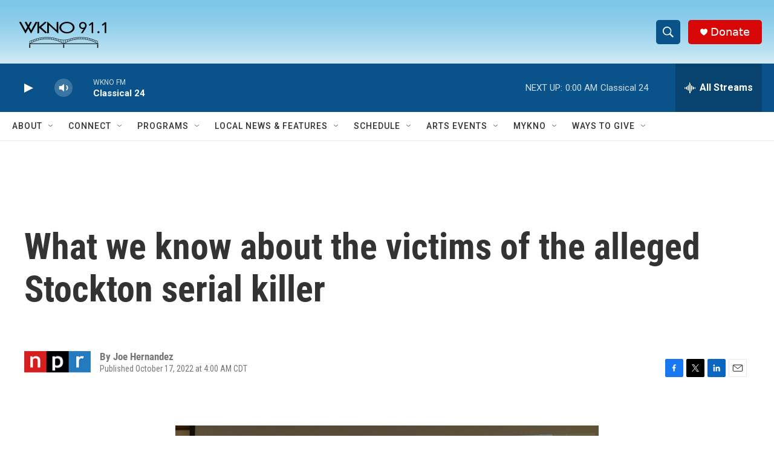

--- FILE ---
content_type: text/html; charset=utf-8
request_url: https://www.google.com/recaptcha/api2/anchor?ar=1&k=6LfHrSkUAAAAAPnKk5cT6JuKlKPzbwyTYuO8--Vr&co=aHR0cHM6Ly93d3cud2tub2ZtLm9yZzo0NDM.&hl=en&v=N67nZn4AqZkNcbeMu4prBgzg&size=invisible&anchor-ms=20000&execute-ms=30000&cb=icl3odep7hps
body_size: 49483
content:
<!DOCTYPE HTML><html dir="ltr" lang="en"><head><meta http-equiv="Content-Type" content="text/html; charset=UTF-8">
<meta http-equiv="X-UA-Compatible" content="IE=edge">
<title>reCAPTCHA</title>
<style type="text/css">
/* cyrillic-ext */
@font-face {
  font-family: 'Roboto';
  font-style: normal;
  font-weight: 400;
  font-stretch: 100%;
  src: url(//fonts.gstatic.com/s/roboto/v48/KFO7CnqEu92Fr1ME7kSn66aGLdTylUAMa3GUBHMdazTgWw.woff2) format('woff2');
  unicode-range: U+0460-052F, U+1C80-1C8A, U+20B4, U+2DE0-2DFF, U+A640-A69F, U+FE2E-FE2F;
}
/* cyrillic */
@font-face {
  font-family: 'Roboto';
  font-style: normal;
  font-weight: 400;
  font-stretch: 100%;
  src: url(//fonts.gstatic.com/s/roboto/v48/KFO7CnqEu92Fr1ME7kSn66aGLdTylUAMa3iUBHMdazTgWw.woff2) format('woff2');
  unicode-range: U+0301, U+0400-045F, U+0490-0491, U+04B0-04B1, U+2116;
}
/* greek-ext */
@font-face {
  font-family: 'Roboto';
  font-style: normal;
  font-weight: 400;
  font-stretch: 100%;
  src: url(//fonts.gstatic.com/s/roboto/v48/KFO7CnqEu92Fr1ME7kSn66aGLdTylUAMa3CUBHMdazTgWw.woff2) format('woff2');
  unicode-range: U+1F00-1FFF;
}
/* greek */
@font-face {
  font-family: 'Roboto';
  font-style: normal;
  font-weight: 400;
  font-stretch: 100%;
  src: url(//fonts.gstatic.com/s/roboto/v48/KFO7CnqEu92Fr1ME7kSn66aGLdTylUAMa3-UBHMdazTgWw.woff2) format('woff2');
  unicode-range: U+0370-0377, U+037A-037F, U+0384-038A, U+038C, U+038E-03A1, U+03A3-03FF;
}
/* math */
@font-face {
  font-family: 'Roboto';
  font-style: normal;
  font-weight: 400;
  font-stretch: 100%;
  src: url(//fonts.gstatic.com/s/roboto/v48/KFO7CnqEu92Fr1ME7kSn66aGLdTylUAMawCUBHMdazTgWw.woff2) format('woff2');
  unicode-range: U+0302-0303, U+0305, U+0307-0308, U+0310, U+0312, U+0315, U+031A, U+0326-0327, U+032C, U+032F-0330, U+0332-0333, U+0338, U+033A, U+0346, U+034D, U+0391-03A1, U+03A3-03A9, U+03B1-03C9, U+03D1, U+03D5-03D6, U+03F0-03F1, U+03F4-03F5, U+2016-2017, U+2034-2038, U+203C, U+2040, U+2043, U+2047, U+2050, U+2057, U+205F, U+2070-2071, U+2074-208E, U+2090-209C, U+20D0-20DC, U+20E1, U+20E5-20EF, U+2100-2112, U+2114-2115, U+2117-2121, U+2123-214F, U+2190, U+2192, U+2194-21AE, U+21B0-21E5, U+21F1-21F2, U+21F4-2211, U+2213-2214, U+2216-22FF, U+2308-230B, U+2310, U+2319, U+231C-2321, U+2336-237A, U+237C, U+2395, U+239B-23B7, U+23D0, U+23DC-23E1, U+2474-2475, U+25AF, U+25B3, U+25B7, U+25BD, U+25C1, U+25CA, U+25CC, U+25FB, U+266D-266F, U+27C0-27FF, U+2900-2AFF, U+2B0E-2B11, U+2B30-2B4C, U+2BFE, U+3030, U+FF5B, U+FF5D, U+1D400-1D7FF, U+1EE00-1EEFF;
}
/* symbols */
@font-face {
  font-family: 'Roboto';
  font-style: normal;
  font-weight: 400;
  font-stretch: 100%;
  src: url(//fonts.gstatic.com/s/roboto/v48/KFO7CnqEu92Fr1ME7kSn66aGLdTylUAMaxKUBHMdazTgWw.woff2) format('woff2');
  unicode-range: U+0001-000C, U+000E-001F, U+007F-009F, U+20DD-20E0, U+20E2-20E4, U+2150-218F, U+2190, U+2192, U+2194-2199, U+21AF, U+21E6-21F0, U+21F3, U+2218-2219, U+2299, U+22C4-22C6, U+2300-243F, U+2440-244A, U+2460-24FF, U+25A0-27BF, U+2800-28FF, U+2921-2922, U+2981, U+29BF, U+29EB, U+2B00-2BFF, U+4DC0-4DFF, U+FFF9-FFFB, U+10140-1018E, U+10190-1019C, U+101A0, U+101D0-101FD, U+102E0-102FB, U+10E60-10E7E, U+1D2C0-1D2D3, U+1D2E0-1D37F, U+1F000-1F0FF, U+1F100-1F1AD, U+1F1E6-1F1FF, U+1F30D-1F30F, U+1F315, U+1F31C, U+1F31E, U+1F320-1F32C, U+1F336, U+1F378, U+1F37D, U+1F382, U+1F393-1F39F, U+1F3A7-1F3A8, U+1F3AC-1F3AF, U+1F3C2, U+1F3C4-1F3C6, U+1F3CA-1F3CE, U+1F3D4-1F3E0, U+1F3ED, U+1F3F1-1F3F3, U+1F3F5-1F3F7, U+1F408, U+1F415, U+1F41F, U+1F426, U+1F43F, U+1F441-1F442, U+1F444, U+1F446-1F449, U+1F44C-1F44E, U+1F453, U+1F46A, U+1F47D, U+1F4A3, U+1F4B0, U+1F4B3, U+1F4B9, U+1F4BB, U+1F4BF, U+1F4C8-1F4CB, U+1F4D6, U+1F4DA, U+1F4DF, U+1F4E3-1F4E6, U+1F4EA-1F4ED, U+1F4F7, U+1F4F9-1F4FB, U+1F4FD-1F4FE, U+1F503, U+1F507-1F50B, U+1F50D, U+1F512-1F513, U+1F53E-1F54A, U+1F54F-1F5FA, U+1F610, U+1F650-1F67F, U+1F687, U+1F68D, U+1F691, U+1F694, U+1F698, U+1F6AD, U+1F6B2, U+1F6B9-1F6BA, U+1F6BC, U+1F6C6-1F6CF, U+1F6D3-1F6D7, U+1F6E0-1F6EA, U+1F6F0-1F6F3, U+1F6F7-1F6FC, U+1F700-1F7FF, U+1F800-1F80B, U+1F810-1F847, U+1F850-1F859, U+1F860-1F887, U+1F890-1F8AD, U+1F8B0-1F8BB, U+1F8C0-1F8C1, U+1F900-1F90B, U+1F93B, U+1F946, U+1F984, U+1F996, U+1F9E9, U+1FA00-1FA6F, U+1FA70-1FA7C, U+1FA80-1FA89, U+1FA8F-1FAC6, U+1FACE-1FADC, U+1FADF-1FAE9, U+1FAF0-1FAF8, U+1FB00-1FBFF;
}
/* vietnamese */
@font-face {
  font-family: 'Roboto';
  font-style: normal;
  font-weight: 400;
  font-stretch: 100%;
  src: url(//fonts.gstatic.com/s/roboto/v48/KFO7CnqEu92Fr1ME7kSn66aGLdTylUAMa3OUBHMdazTgWw.woff2) format('woff2');
  unicode-range: U+0102-0103, U+0110-0111, U+0128-0129, U+0168-0169, U+01A0-01A1, U+01AF-01B0, U+0300-0301, U+0303-0304, U+0308-0309, U+0323, U+0329, U+1EA0-1EF9, U+20AB;
}
/* latin-ext */
@font-face {
  font-family: 'Roboto';
  font-style: normal;
  font-weight: 400;
  font-stretch: 100%;
  src: url(//fonts.gstatic.com/s/roboto/v48/KFO7CnqEu92Fr1ME7kSn66aGLdTylUAMa3KUBHMdazTgWw.woff2) format('woff2');
  unicode-range: U+0100-02BA, U+02BD-02C5, U+02C7-02CC, U+02CE-02D7, U+02DD-02FF, U+0304, U+0308, U+0329, U+1D00-1DBF, U+1E00-1E9F, U+1EF2-1EFF, U+2020, U+20A0-20AB, U+20AD-20C0, U+2113, U+2C60-2C7F, U+A720-A7FF;
}
/* latin */
@font-face {
  font-family: 'Roboto';
  font-style: normal;
  font-weight: 400;
  font-stretch: 100%;
  src: url(//fonts.gstatic.com/s/roboto/v48/KFO7CnqEu92Fr1ME7kSn66aGLdTylUAMa3yUBHMdazQ.woff2) format('woff2');
  unicode-range: U+0000-00FF, U+0131, U+0152-0153, U+02BB-02BC, U+02C6, U+02DA, U+02DC, U+0304, U+0308, U+0329, U+2000-206F, U+20AC, U+2122, U+2191, U+2193, U+2212, U+2215, U+FEFF, U+FFFD;
}
/* cyrillic-ext */
@font-face {
  font-family: 'Roboto';
  font-style: normal;
  font-weight: 500;
  font-stretch: 100%;
  src: url(//fonts.gstatic.com/s/roboto/v48/KFO7CnqEu92Fr1ME7kSn66aGLdTylUAMa3GUBHMdazTgWw.woff2) format('woff2');
  unicode-range: U+0460-052F, U+1C80-1C8A, U+20B4, U+2DE0-2DFF, U+A640-A69F, U+FE2E-FE2F;
}
/* cyrillic */
@font-face {
  font-family: 'Roboto';
  font-style: normal;
  font-weight: 500;
  font-stretch: 100%;
  src: url(//fonts.gstatic.com/s/roboto/v48/KFO7CnqEu92Fr1ME7kSn66aGLdTylUAMa3iUBHMdazTgWw.woff2) format('woff2');
  unicode-range: U+0301, U+0400-045F, U+0490-0491, U+04B0-04B1, U+2116;
}
/* greek-ext */
@font-face {
  font-family: 'Roboto';
  font-style: normal;
  font-weight: 500;
  font-stretch: 100%;
  src: url(//fonts.gstatic.com/s/roboto/v48/KFO7CnqEu92Fr1ME7kSn66aGLdTylUAMa3CUBHMdazTgWw.woff2) format('woff2');
  unicode-range: U+1F00-1FFF;
}
/* greek */
@font-face {
  font-family: 'Roboto';
  font-style: normal;
  font-weight: 500;
  font-stretch: 100%;
  src: url(//fonts.gstatic.com/s/roboto/v48/KFO7CnqEu92Fr1ME7kSn66aGLdTylUAMa3-UBHMdazTgWw.woff2) format('woff2');
  unicode-range: U+0370-0377, U+037A-037F, U+0384-038A, U+038C, U+038E-03A1, U+03A3-03FF;
}
/* math */
@font-face {
  font-family: 'Roboto';
  font-style: normal;
  font-weight: 500;
  font-stretch: 100%;
  src: url(//fonts.gstatic.com/s/roboto/v48/KFO7CnqEu92Fr1ME7kSn66aGLdTylUAMawCUBHMdazTgWw.woff2) format('woff2');
  unicode-range: U+0302-0303, U+0305, U+0307-0308, U+0310, U+0312, U+0315, U+031A, U+0326-0327, U+032C, U+032F-0330, U+0332-0333, U+0338, U+033A, U+0346, U+034D, U+0391-03A1, U+03A3-03A9, U+03B1-03C9, U+03D1, U+03D5-03D6, U+03F0-03F1, U+03F4-03F5, U+2016-2017, U+2034-2038, U+203C, U+2040, U+2043, U+2047, U+2050, U+2057, U+205F, U+2070-2071, U+2074-208E, U+2090-209C, U+20D0-20DC, U+20E1, U+20E5-20EF, U+2100-2112, U+2114-2115, U+2117-2121, U+2123-214F, U+2190, U+2192, U+2194-21AE, U+21B0-21E5, U+21F1-21F2, U+21F4-2211, U+2213-2214, U+2216-22FF, U+2308-230B, U+2310, U+2319, U+231C-2321, U+2336-237A, U+237C, U+2395, U+239B-23B7, U+23D0, U+23DC-23E1, U+2474-2475, U+25AF, U+25B3, U+25B7, U+25BD, U+25C1, U+25CA, U+25CC, U+25FB, U+266D-266F, U+27C0-27FF, U+2900-2AFF, U+2B0E-2B11, U+2B30-2B4C, U+2BFE, U+3030, U+FF5B, U+FF5D, U+1D400-1D7FF, U+1EE00-1EEFF;
}
/* symbols */
@font-face {
  font-family: 'Roboto';
  font-style: normal;
  font-weight: 500;
  font-stretch: 100%;
  src: url(//fonts.gstatic.com/s/roboto/v48/KFO7CnqEu92Fr1ME7kSn66aGLdTylUAMaxKUBHMdazTgWw.woff2) format('woff2');
  unicode-range: U+0001-000C, U+000E-001F, U+007F-009F, U+20DD-20E0, U+20E2-20E4, U+2150-218F, U+2190, U+2192, U+2194-2199, U+21AF, U+21E6-21F0, U+21F3, U+2218-2219, U+2299, U+22C4-22C6, U+2300-243F, U+2440-244A, U+2460-24FF, U+25A0-27BF, U+2800-28FF, U+2921-2922, U+2981, U+29BF, U+29EB, U+2B00-2BFF, U+4DC0-4DFF, U+FFF9-FFFB, U+10140-1018E, U+10190-1019C, U+101A0, U+101D0-101FD, U+102E0-102FB, U+10E60-10E7E, U+1D2C0-1D2D3, U+1D2E0-1D37F, U+1F000-1F0FF, U+1F100-1F1AD, U+1F1E6-1F1FF, U+1F30D-1F30F, U+1F315, U+1F31C, U+1F31E, U+1F320-1F32C, U+1F336, U+1F378, U+1F37D, U+1F382, U+1F393-1F39F, U+1F3A7-1F3A8, U+1F3AC-1F3AF, U+1F3C2, U+1F3C4-1F3C6, U+1F3CA-1F3CE, U+1F3D4-1F3E0, U+1F3ED, U+1F3F1-1F3F3, U+1F3F5-1F3F7, U+1F408, U+1F415, U+1F41F, U+1F426, U+1F43F, U+1F441-1F442, U+1F444, U+1F446-1F449, U+1F44C-1F44E, U+1F453, U+1F46A, U+1F47D, U+1F4A3, U+1F4B0, U+1F4B3, U+1F4B9, U+1F4BB, U+1F4BF, U+1F4C8-1F4CB, U+1F4D6, U+1F4DA, U+1F4DF, U+1F4E3-1F4E6, U+1F4EA-1F4ED, U+1F4F7, U+1F4F9-1F4FB, U+1F4FD-1F4FE, U+1F503, U+1F507-1F50B, U+1F50D, U+1F512-1F513, U+1F53E-1F54A, U+1F54F-1F5FA, U+1F610, U+1F650-1F67F, U+1F687, U+1F68D, U+1F691, U+1F694, U+1F698, U+1F6AD, U+1F6B2, U+1F6B9-1F6BA, U+1F6BC, U+1F6C6-1F6CF, U+1F6D3-1F6D7, U+1F6E0-1F6EA, U+1F6F0-1F6F3, U+1F6F7-1F6FC, U+1F700-1F7FF, U+1F800-1F80B, U+1F810-1F847, U+1F850-1F859, U+1F860-1F887, U+1F890-1F8AD, U+1F8B0-1F8BB, U+1F8C0-1F8C1, U+1F900-1F90B, U+1F93B, U+1F946, U+1F984, U+1F996, U+1F9E9, U+1FA00-1FA6F, U+1FA70-1FA7C, U+1FA80-1FA89, U+1FA8F-1FAC6, U+1FACE-1FADC, U+1FADF-1FAE9, U+1FAF0-1FAF8, U+1FB00-1FBFF;
}
/* vietnamese */
@font-face {
  font-family: 'Roboto';
  font-style: normal;
  font-weight: 500;
  font-stretch: 100%;
  src: url(//fonts.gstatic.com/s/roboto/v48/KFO7CnqEu92Fr1ME7kSn66aGLdTylUAMa3OUBHMdazTgWw.woff2) format('woff2');
  unicode-range: U+0102-0103, U+0110-0111, U+0128-0129, U+0168-0169, U+01A0-01A1, U+01AF-01B0, U+0300-0301, U+0303-0304, U+0308-0309, U+0323, U+0329, U+1EA0-1EF9, U+20AB;
}
/* latin-ext */
@font-face {
  font-family: 'Roboto';
  font-style: normal;
  font-weight: 500;
  font-stretch: 100%;
  src: url(//fonts.gstatic.com/s/roboto/v48/KFO7CnqEu92Fr1ME7kSn66aGLdTylUAMa3KUBHMdazTgWw.woff2) format('woff2');
  unicode-range: U+0100-02BA, U+02BD-02C5, U+02C7-02CC, U+02CE-02D7, U+02DD-02FF, U+0304, U+0308, U+0329, U+1D00-1DBF, U+1E00-1E9F, U+1EF2-1EFF, U+2020, U+20A0-20AB, U+20AD-20C0, U+2113, U+2C60-2C7F, U+A720-A7FF;
}
/* latin */
@font-face {
  font-family: 'Roboto';
  font-style: normal;
  font-weight: 500;
  font-stretch: 100%;
  src: url(//fonts.gstatic.com/s/roboto/v48/KFO7CnqEu92Fr1ME7kSn66aGLdTylUAMa3yUBHMdazQ.woff2) format('woff2');
  unicode-range: U+0000-00FF, U+0131, U+0152-0153, U+02BB-02BC, U+02C6, U+02DA, U+02DC, U+0304, U+0308, U+0329, U+2000-206F, U+20AC, U+2122, U+2191, U+2193, U+2212, U+2215, U+FEFF, U+FFFD;
}
/* cyrillic-ext */
@font-face {
  font-family: 'Roboto';
  font-style: normal;
  font-weight: 900;
  font-stretch: 100%;
  src: url(//fonts.gstatic.com/s/roboto/v48/KFO7CnqEu92Fr1ME7kSn66aGLdTylUAMa3GUBHMdazTgWw.woff2) format('woff2');
  unicode-range: U+0460-052F, U+1C80-1C8A, U+20B4, U+2DE0-2DFF, U+A640-A69F, U+FE2E-FE2F;
}
/* cyrillic */
@font-face {
  font-family: 'Roboto';
  font-style: normal;
  font-weight: 900;
  font-stretch: 100%;
  src: url(//fonts.gstatic.com/s/roboto/v48/KFO7CnqEu92Fr1ME7kSn66aGLdTylUAMa3iUBHMdazTgWw.woff2) format('woff2');
  unicode-range: U+0301, U+0400-045F, U+0490-0491, U+04B0-04B1, U+2116;
}
/* greek-ext */
@font-face {
  font-family: 'Roboto';
  font-style: normal;
  font-weight: 900;
  font-stretch: 100%;
  src: url(//fonts.gstatic.com/s/roboto/v48/KFO7CnqEu92Fr1ME7kSn66aGLdTylUAMa3CUBHMdazTgWw.woff2) format('woff2');
  unicode-range: U+1F00-1FFF;
}
/* greek */
@font-face {
  font-family: 'Roboto';
  font-style: normal;
  font-weight: 900;
  font-stretch: 100%;
  src: url(//fonts.gstatic.com/s/roboto/v48/KFO7CnqEu92Fr1ME7kSn66aGLdTylUAMa3-UBHMdazTgWw.woff2) format('woff2');
  unicode-range: U+0370-0377, U+037A-037F, U+0384-038A, U+038C, U+038E-03A1, U+03A3-03FF;
}
/* math */
@font-face {
  font-family: 'Roboto';
  font-style: normal;
  font-weight: 900;
  font-stretch: 100%;
  src: url(//fonts.gstatic.com/s/roboto/v48/KFO7CnqEu92Fr1ME7kSn66aGLdTylUAMawCUBHMdazTgWw.woff2) format('woff2');
  unicode-range: U+0302-0303, U+0305, U+0307-0308, U+0310, U+0312, U+0315, U+031A, U+0326-0327, U+032C, U+032F-0330, U+0332-0333, U+0338, U+033A, U+0346, U+034D, U+0391-03A1, U+03A3-03A9, U+03B1-03C9, U+03D1, U+03D5-03D6, U+03F0-03F1, U+03F4-03F5, U+2016-2017, U+2034-2038, U+203C, U+2040, U+2043, U+2047, U+2050, U+2057, U+205F, U+2070-2071, U+2074-208E, U+2090-209C, U+20D0-20DC, U+20E1, U+20E5-20EF, U+2100-2112, U+2114-2115, U+2117-2121, U+2123-214F, U+2190, U+2192, U+2194-21AE, U+21B0-21E5, U+21F1-21F2, U+21F4-2211, U+2213-2214, U+2216-22FF, U+2308-230B, U+2310, U+2319, U+231C-2321, U+2336-237A, U+237C, U+2395, U+239B-23B7, U+23D0, U+23DC-23E1, U+2474-2475, U+25AF, U+25B3, U+25B7, U+25BD, U+25C1, U+25CA, U+25CC, U+25FB, U+266D-266F, U+27C0-27FF, U+2900-2AFF, U+2B0E-2B11, U+2B30-2B4C, U+2BFE, U+3030, U+FF5B, U+FF5D, U+1D400-1D7FF, U+1EE00-1EEFF;
}
/* symbols */
@font-face {
  font-family: 'Roboto';
  font-style: normal;
  font-weight: 900;
  font-stretch: 100%;
  src: url(//fonts.gstatic.com/s/roboto/v48/KFO7CnqEu92Fr1ME7kSn66aGLdTylUAMaxKUBHMdazTgWw.woff2) format('woff2');
  unicode-range: U+0001-000C, U+000E-001F, U+007F-009F, U+20DD-20E0, U+20E2-20E4, U+2150-218F, U+2190, U+2192, U+2194-2199, U+21AF, U+21E6-21F0, U+21F3, U+2218-2219, U+2299, U+22C4-22C6, U+2300-243F, U+2440-244A, U+2460-24FF, U+25A0-27BF, U+2800-28FF, U+2921-2922, U+2981, U+29BF, U+29EB, U+2B00-2BFF, U+4DC0-4DFF, U+FFF9-FFFB, U+10140-1018E, U+10190-1019C, U+101A0, U+101D0-101FD, U+102E0-102FB, U+10E60-10E7E, U+1D2C0-1D2D3, U+1D2E0-1D37F, U+1F000-1F0FF, U+1F100-1F1AD, U+1F1E6-1F1FF, U+1F30D-1F30F, U+1F315, U+1F31C, U+1F31E, U+1F320-1F32C, U+1F336, U+1F378, U+1F37D, U+1F382, U+1F393-1F39F, U+1F3A7-1F3A8, U+1F3AC-1F3AF, U+1F3C2, U+1F3C4-1F3C6, U+1F3CA-1F3CE, U+1F3D4-1F3E0, U+1F3ED, U+1F3F1-1F3F3, U+1F3F5-1F3F7, U+1F408, U+1F415, U+1F41F, U+1F426, U+1F43F, U+1F441-1F442, U+1F444, U+1F446-1F449, U+1F44C-1F44E, U+1F453, U+1F46A, U+1F47D, U+1F4A3, U+1F4B0, U+1F4B3, U+1F4B9, U+1F4BB, U+1F4BF, U+1F4C8-1F4CB, U+1F4D6, U+1F4DA, U+1F4DF, U+1F4E3-1F4E6, U+1F4EA-1F4ED, U+1F4F7, U+1F4F9-1F4FB, U+1F4FD-1F4FE, U+1F503, U+1F507-1F50B, U+1F50D, U+1F512-1F513, U+1F53E-1F54A, U+1F54F-1F5FA, U+1F610, U+1F650-1F67F, U+1F687, U+1F68D, U+1F691, U+1F694, U+1F698, U+1F6AD, U+1F6B2, U+1F6B9-1F6BA, U+1F6BC, U+1F6C6-1F6CF, U+1F6D3-1F6D7, U+1F6E0-1F6EA, U+1F6F0-1F6F3, U+1F6F7-1F6FC, U+1F700-1F7FF, U+1F800-1F80B, U+1F810-1F847, U+1F850-1F859, U+1F860-1F887, U+1F890-1F8AD, U+1F8B0-1F8BB, U+1F8C0-1F8C1, U+1F900-1F90B, U+1F93B, U+1F946, U+1F984, U+1F996, U+1F9E9, U+1FA00-1FA6F, U+1FA70-1FA7C, U+1FA80-1FA89, U+1FA8F-1FAC6, U+1FACE-1FADC, U+1FADF-1FAE9, U+1FAF0-1FAF8, U+1FB00-1FBFF;
}
/* vietnamese */
@font-face {
  font-family: 'Roboto';
  font-style: normal;
  font-weight: 900;
  font-stretch: 100%;
  src: url(//fonts.gstatic.com/s/roboto/v48/KFO7CnqEu92Fr1ME7kSn66aGLdTylUAMa3OUBHMdazTgWw.woff2) format('woff2');
  unicode-range: U+0102-0103, U+0110-0111, U+0128-0129, U+0168-0169, U+01A0-01A1, U+01AF-01B0, U+0300-0301, U+0303-0304, U+0308-0309, U+0323, U+0329, U+1EA0-1EF9, U+20AB;
}
/* latin-ext */
@font-face {
  font-family: 'Roboto';
  font-style: normal;
  font-weight: 900;
  font-stretch: 100%;
  src: url(//fonts.gstatic.com/s/roboto/v48/KFO7CnqEu92Fr1ME7kSn66aGLdTylUAMa3KUBHMdazTgWw.woff2) format('woff2');
  unicode-range: U+0100-02BA, U+02BD-02C5, U+02C7-02CC, U+02CE-02D7, U+02DD-02FF, U+0304, U+0308, U+0329, U+1D00-1DBF, U+1E00-1E9F, U+1EF2-1EFF, U+2020, U+20A0-20AB, U+20AD-20C0, U+2113, U+2C60-2C7F, U+A720-A7FF;
}
/* latin */
@font-face {
  font-family: 'Roboto';
  font-style: normal;
  font-weight: 900;
  font-stretch: 100%;
  src: url(//fonts.gstatic.com/s/roboto/v48/KFO7CnqEu92Fr1ME7kSn66aGLdTylUAMa3yUBHMdazQ.woff2) format('woff2');
  unicode-range: U+0000-00FF, U+0131, U+0152-0153, U+02BB-02BC, U+02C6, U+02DA, U+02DC, U+0304, U+0308, U+0329, U+2000-206F, U+20AC, U+2122, U+2191, U+2193, U+2212, U+2215, U+FEFF, U+FFFD;
}

</style>
<link rel="stylesheet" type="text/css" href="https://www.gstatic.com/recaptcha/releases/N67nZn4AqZkNcbeMu4prBgzg/styles__ltr.css">
<script nonce="0tiwXdy7z86QpWMajXRbew" type="text/javascript">window['__recaptcha_api'] = 'https://www.google.com/recaptcha/api2/';</script>
<script type="text/javascript" src="https://www.gstatic.com/recaptcha/releases/N67nZn4AqZkNcbeMu4prBgzg/recaptcha__en.js" nonce="0tiwXdy7z86QpWMajXRbew">
      
    </script></head>
<body><div id="rc-anchor-alert" class="rc-anchor-alert"></div>
<input type="hidden" id="recaptcha-token" value="[base64]">
<script type="text/javascript" nonce="0tiwXdy7z86QpWMajXRbew">
      recaptcha.anchor.Main.init("[\x22ainput\x22,[\x22bgdata\x22,\x22\x22,\[base64]/[base64]/[base64]/[base64]/[base64]/UltsKytdPUU6KEU8MjA0OD9SW2wrK109RT4+NnwxOTI6KChFJjY0NTEyKT09NTUyOTYmJk0rMTxjLmxlbmd0aCYmKGMuY2hhckNvZGVBdChNKzEpJjY0NTEyKT09NTYzMjA/[base64]/[base64]/[base64]/[base64]/[base64]/[base64]/[base64]\x22,\[base64]\x22,\x22wpcnwoHDtMOCwpzDnMK3KsKvGCUgX1VfbMOKw5lPw508wpMqwrPCtyIuUmZKZ8KmO8K1WlnCgsOGcG1qwpHCscODwpbCgmHDpWnCmsOhwprCkMKFw4MUwoPDj8Oew6fCihtmPcK6wrbDvcKFw6Y0aMO7w43ChcOQwr8zEMOtLQjCt18cwpjCp8ORBm/Duy1lw5hvdC9oaWjCgcOgXCMyw7N2wpMBbiBdXmEqw4jDpcKSwqF/wrc3MmU+b8K8LBtiLcKjwpfCtcK5SMOLf8Oqw5rCncKBOMOLIcKww5Mbwr8+wp7CiMKKw7Qhwp5uw57DhcKTHcKBWcKRYwzDlMKdw6I/FFXCoMOOAH3DmALDtWLCl2IRfw/CkxTDjUtTOkZRc8OcZMOIw4xoN1jCtRtMLsK8bjZWwp8Hw6bDucK2MsKwwo3CvMKfw7Nww6ZaNcKTKX/DvcOhT8Onw5TDpj3ClcO1woI8GsO/Mh7CksOhG0xgHcOUw6TCmQzDvcOwBE4uwrPDumbCk8O8wrzDq8O/bxbDh8KTwq7CvHvCh1wcw6rDvsKpwroyw7M+wqzCrsKYwrjDrVfDvcKTwpnDn1Vrwqhpw7ARw5nDusK7UMKBw58SMsOMX8KPQg/CjMKjwroTw7fCqS3CmDoxcgzCniIxwoLDgCo7dyfCowTCp8ODYsK7wo8aXxzDh8KnF0I5w6DCqcO0w4TCtMKYfsOwwpFiJlvCucO1bmMyw4fCrl7ChcKDw5jDvWzDuFXCg8KheWdyO8Kkw7weBm3DmcK6wr4uMGDCvsK+eMKQDiIyDsK/[base64]/woMlw4fDqsK+K8KhwojDkE/CqsOMNMOew7Bjw5ENw4ESbExPTBvDsBNsYsKkwpR4djzDusO9Yk93w5lhQcOEKMO0ZycOw7MxIcO2w5bClsKmdw/[base64]/DvMODwrtzDMOqK8O0L8OXTcKjwoUEw44tAcOlw5Qbwo/[base64]/DiXJaU8O3w6wOcnrCsUvDuMKHw5jDviXChsKaw7J+wpTDrjBDLV4uH3VAw5Mnw5nCm0PCmhTDqVF1w4dUHlo8EyDDt8OfGsOXw6YuIQhOV0/DlcKRXF54dnkaVMOhYMKgFQBRdSLDscONeMKYMn1/RFdtdhQ2wovDiy99BcKawq/CrAnDmxJVw4MvwqM4N2Ugw6DCqXLCnWDDrsO7wox5w6kTYsOTw5wDwoTCksKeEHzDnsOfYsKEM8K9w7TCocOJw6DCqQHDgwtaJynChzx0KWfCo8Ogw7UzwpTDpcKgwpHDj1YhwrcWFFXDoSolwqTDpTDDk198wqDDoG3DvwLCosKbw5oBUsOcEsOGw5/[base64]/CuC/Dok8NwqlDw4XDvl7CjVzCl8K5ecOdYTHDpcORGsK4ecO6DijCn8OZwqnDunR1DcOTAcKKw7jDsgXDk8OHwqvChsKxVsKBw6HCnMOUw4PDmToqMsKJX8OoJAY4f8OOaQzDqBHDp8KuV8KRacKTwr7CosKwChLCuMKHwqnCrQdMw5vCo24aasOmbQttwrXDgCfDkcKiw5/CpMOMw5UKA8OtwobCi8KxO8OowoU4wq3Du8K4wqvCtcKSPTkWwq9oX1TDrnLCoV7CtBLDjEDDq8OuSCYbw5jCh1bDoHAARSfCi8OuPcOzwoHCm8KdBsO7w5jDicOSw7JiXEMcSmIPZyoYw6LDvsOrwpjDiWwBegA1wp/CsBxGa8KkSU5qbsOqB3gVbgLCrMONwo9SEVjDpkzDm1XChcO8cMOFw5g/TMOuw7nDvkzCqBXClzLDicKqIH0IwoNXwojCkUrDtRAhw6NjAQYDV8K4AMOrwo/CucOLOXXDrsKpYcOzwrUVR8Krw70kwr3DtT8EY8KJWQ1ca8O5wpRpw7HChCPDlXQDNHbDs8Omwp8Kwq/Cr3bCq8KWwpZ8w6BmIg/CigBEwpHDqsKpLMKqwqZNwpJUZsObI29uw6TDgh/DocO3w6oqWGwTfwHCkCHCtCA/wozDhFnCrcOkWEXCqcKMUHjCocKBD2Jlw4jDlMO1w7TDjcOULm8FYsODw6gLLElQwpIPBMOIUcKQw6JYesKMajV4Q8OfFMKkw5jDusO7w7ouTsK6JBfDisOdCBvCscKQwrzDsWzCvsKiclAdBcO/w7PCt3YSw5rCicOBVMOEw6B3PsKUY1LCjcKtw6rCpQbClDwIwp5aYU4Nwq7CuVQ5w59sw6HDucKRw6HDgMKhTFBnw5J3w7pxRMKESH/Dmg/CgBodw5PCrMKNLMKQTkxOwoVFwqvCjj83TkIEPyIKw4bCjsKPI8OMwqXCksKDKDQkLm9ZPVXDgCfDvsOuXHHDl8OHFcKjS8OmwpkXw7oPwpfCkXd5PsOpwpU1TMOCw6HDgMOJHMOOAjTDtcKDdFXCnMOfR8O2wpfDihvCo8Oxw6bClV/CkSXDuAnDjzx0wpEww7wpEMOSwrgyeBF/wqDDqx3DrcOObcKBHnTDqcKAw7TCu38BwowBQMObw40Zw50CLsKEHsOawrJOBkcHO8OTw7dNVsKGw4rCnMKBBMK5GMKTwoXCiHN3NFdMw5VBXX7DmzrDlnJTwrrDk2l4U8ODw5bDvcOdwrxfwoLCt0RdEsK8fMKTwrhRw4/DvMOawrjCi8K4w6XCl8K7R0PCryh1SsKyHQ5abMOXO8KqwpXDssOscRLCl3HDhBrDghJHwpBaw5EcfcO+wrbDsD4/[base64]/Di8KINV0fc31NwoowScOzwp7CjX9hwopnYxoQwr94w5/CnyEuSRt1wodsXMOwLMKGwr3Dn8K9w759w6/CthfDvsO3wpkDfMOswqRvwrpuGgMKw6dXT8OwEB7DqMK+HsOQfcOrOsO4GsKtQwzClcK/D8OIw4BmDTsMw4jCnmPDkH7CnMKKOWbCqGUSw7xTNsKow40Gw6tCPsKadcKhVgodOlAywp0SwpnDkAbDoHUhw4nCoMONYzkwecOtwprCsAYRw6I/I8Otw4/Ci8KawobCjwPDkGVNSVc4YcOKX8K0YMORKsKDw7BOw5Vvw5QwasOpw7VZBsO+VmJBRMOswpUow73Cvg0+Sz5Lw450w63CqjF2wpDDvsOYFBsSG8KBHFTCq0/CvMKyScOOA2TDq2PCrsKVQ8KLwo1iwqjCisK0ImvCocOQTT10woEiHTPDnUnChwPDtHXCoGFsw68/w5kOw4hlw4k7w5DDs8OvRsKwSsOVwrfDn8K6wrlfQsKXIwbCjcOfw6fCjcKUw5gKBV7DnUPCnsKlaSsJw6fCm8KqARrCumrDhQxpw6HCo8OLRhhRRVwRw5grw6jDuhIlw51UUMOkwok2w706w6XClQpow4hhwoHDhGQPPsOyIMO5M2jDiyZzTcOvw71Xwo/ChCt7w4JNwrYac8Kbw61QwqXDk8KBwrk4SUbClVTCqcOXS3XCqcKsWF7DjMKJwpw/Ikw/OltUw7E8OMKREkYHMCoaOsOxGsK0w7IsYCTDgzcbw48tw45uw6rCjXbDpcOlXwZgBcK/HnZQO1HDo1RrC8KNw6o2eMKLbEvCkAwuLS3Cl8O1w5DCncKZw4HDlVjDkcKQBGPCusORw6XCsMKbw5FYB1oaw6B0KsKfwpI/[base64]/[base64]/DiRfDkMKXw5LCnE15w5d6w4ksc8Kjw7TDrDHDmEYfRVNgwoPCoBrCmAXCmQtrwo3CjTDDok0pwqoDw6nDi0PCjcKkQ8OQwqXDl8OswrEwMhgqw6oyK8OuwrzCqGHDpMKBw70dw6bCosKkw4LDuhdIwqjDoBprBcOtNgBGwp3DiMOOw6PDkD0CIcK/AMOxw4ACSMKYCilcwqEIOsOxwoV0w7Qnw5nCkFMHw63Dl8KMw4DCv8OPdVkQCsKyHCnDqjDDuCUfwpLChcKFwpDDmT/DjMKABw3DssKDwr7CvMORbQvCk0DCmUgCw7/Dh8KgE8KWXcKaw4pjwr/DqsOWwowuw5TChsKaw7/CtwbDmk98QMOfwpgeAFrClcKLw6/CpcOMwqjDg3HChMOGw77ClhLDpcKRw4nCssOgw7U0FVgUb8OIw6EVwqxJc8OuBTNre8K1MzXDlcKyEMOSw5DDmAHDuz5CaThkwovCj3IYZQnDt8KDMCrCjcKfw71RZnXCuADCjsOIw7Apwr/DssOyXFrDtcO4w4hRdcOTwqrCtcKhCjd+TW/Dr2wSwrhaJsO8CMOMwrgiwqouw6bCgMOlU8Kuw6RAw5nCisODwrYNw4DDkUPCsMOQT3lXwrXCjWsUMMKxRcOlwoHDrsOPw6rDtHXCnsKAXmwew4nDvhPChkHDrGvDk8KNw4QbwpLCtsK0wqhTZmtUJsOnE1ERwr/DtjxrTkYjeMOpA8KtwpbDtio/wrHDhAo1w6TDtcKQwrV5wojDqzbCo3HDq8KMYcKudsO0w6wVw6FuwpHCo8KkbnBHLx3CjMKDw4Vaw4jCrRpsw456M8KBwqXDh8KMPMKKwqvDj8K4wpcSw4t8B1Fgwq82IwnCkX/DnMO5NEzCgFHCsiRAJcKuw7DDvWQZwq7CnMKkOFZxw6LDpsOleMKKcTzDlQfDjTE0wohfQGjCnMOMw5oPIQ3CrwTCpcOlbGnDhcKFIyBeD8K3MD0iwpnDuMOfTH1WwoV5XixJwrsWBB/[base64]/DjmrCssO7V8OYd8K+bErDo8Kgw7vDncOWUMKzw43DusOmSsKYHcK8esOXw4RHQMO2HcO/w4zCvMKVwrwDwoZGwq9TwoMew7PDkcKMw5fCicK3Uy8zNiF3dVFowotbw7rDpMOjw6XCjBvCrsOzXDQ7wo9uL2kjw5lyE1TDnh3CvCR2wrhgw7sswr9Ww4E/wo7CiRV0U8O+w7LDrQNqwrDDnEnDicOOTMOlw5nCkcKVwpHDpsKYw7fDsB3DiU5zw5TDhH16McK6w6Qcwo/[base64]/KzNPwosQw4NiwrnDgMORYnoRYMKtw6XCgRfDoXjDisKWw5jDnxAJVSkvwqRfwrbCumfDnE7ChzJmwpTDvkTDq17CqCPDhcOZwpAVw4NQUE3DjsKKw5E8w7glTcKww4TCtsKxwq3CuhkHwp/CjMKoCMOkwpvDqcOrw41Hw6zCucKzw4Mfwq/CvcOEw51tw5jCmVwVwqbCtsKiw6Row60Lw6xaKsOpfgnDllvDhcKSwq0ZwqPDqsO9VmTCtsKawpbCkkFIGMKcw7JZw6bCsMKAVcKOHhnCuTbCuCbDt1sjX8KoRQnChMKJwrRyw5g+QMKcwojChwvDscKlBGXCtGQSMsK/f8KwJHrCjT3CqGfDoHM+ZsOTwpTCsCFoPG5UTlpBdFNEw7IhKgLDlXPDpcKHw77Dh2kSbQfDpSAiLm7CrMOkw64/b8KOUVoLwrxIeGlxw5jDtsKZw6PCoiEvwoxyAAwWwoJdw5vCrRRrwqhLFsKIwoXCsMOsw6Eiw7RNHsOWwqjDucKpKMO/[base64]/DribDr8KAw5hsw5/[base64]/[base64]/e17CqUEsw4vClcKGRC/ChsOLwofDm2vCksOhcMOvdsO3acK5w7jCgcOqAcOrwotgwo5dJsOsw5d/wpw+WntewpNUw5LDn8O2wrJywozCssOtw79fw4XDhWTDgsOLwonDkGgPa8Kvw7nDhQB/w4J5U8OWw7oOI8K1AzBUw6cVeMORPhQGw7Yxw4N2wot9TT95MB/Do8OfcjjCjjUKw4zDi8Kfw4nDj0DCtknClsKiw6UKw4HDg2dID8Onw4wRw5jCjSHDkxvDksOnw6XCqxbDkMOFwrvDuHPDq8OqwrPCnMKowobDrXsGaMOMw5gqw5TCu8KGdEHCs8OreFPDs0XDtw8iwrrDgDXDnlDDncK7Pk3DlcKZw7JMVsOIFRAfYBDDvHMxwrl7KC/[base64]/[base64]/DlVIjBsKvw6AJJVlcAlRZPF9Nw44/[base64]/V17CisOjw5bCs1NywphDwonCvMO5TsK4wq/[base64]/[base64]/DgFNJwqExHcKCe8KEXAtgN8KUw5jDocO4bhhCSzRiwpHCqjXDqHHDh8OwNjM3O8ORF8Oywp1bKsOtw6zCoCzDpw/[base64]/CgH3Dshgkwo7CuzAQOcKqTy52Y0gKwqfDocKqY0RsXTzCm8Kowo1Lw7HCjsOlZMKNR8Ksw6rCkwBAanTDriYnwpk/w4PDs8OjWTB3wrHCnExkw4vCr8OuCcO0e8KGViYvw7HDkRbCnlnChFNbdcKWwrN5Vy8lwp9xRgLCvxZQXsOWwqrCvT1nw5DCgh/CtMOcw7LDrCzDpMOtEMOVw6nCsQ/DkMOJwp7CvFvCoGV0w4k5wpU6OU/Cm8Odw7/DocOhfsOsGBfCvsO9Sx8Yw7EuQQ3DkS3CglMVGsKgS3HDqEDCn8KOwpXClMK7c2wbwpDDjcK7wqQ5wrspw6nDhj3ClMKHw6ZIw6Vjw4dqwrlsHMKQCEbDlsOCwrTDtMOoBcKAw5jDj0kTNsOIYHPDq39/BMOaPsK3wqV/[base64]/CkQQ5w4ZaZV/CmMKBw4wrwqnClcOGWlNUwopyW0ZzwqFjY8OGw4ZNKcOxw4/Csx5gwpvCs8Kmw5UdKVRrE8Oifw1JwqdwKsKmw5/[base64]/woAAIMKdJzLCpcOOw5vCkHzCuDNAw5jCicOQw4EdYlZKFsKRPwzCsx/Cg3g6wpDDjcOMw4nDsxvDnBdePEZ4RsKUwq16NcOpw5hywrp7DMKHwq/DqMOww6k1w5bDgSVPCDXCuMOnw4FEdsKqw6bDlsKvwqnCmggTwqZ8AAl8RGogw6tYwrM4w7d2OMKlEcOFw77DjWlYAcOjwpXDjcOfEgZRw4/Cm2zDrw/DnSHCocKdXSdcJ8O+WsO2w4pvwqDCglDCrMOOw7rCnsOzw6wVLFBFLMOSHDrDjsO9cD4Pw4M3wpfCs8OXw5PCscO2wrXCmQ0mw5zCoMKSw49Ew6DDn1tGwq3DicO2w5cJwq5NLcKTHcKVw7bDskJSewJBw4jDgsKXwpHCknnDmlvCpDPCpn/[base64]/DoMKrwq3Dr0VgesOxwrbDmH/[base64]/CmMO8MMO+RRHDojnDpyXCosOIdnLCrCwQwpFxK11XKcO4w59kHsKow4XDo2vCrUzDm8KTw5LDgGttw7nDqS9pF8O4w6/DjWzCvH5BwpHCp042wpDCn8KCUMO6QMKww4/[base64]/[base64]/[base64]/Dt8OOIsKaH0PDlMOFREoNPhRRJybCoT9seRF1NMKEwojDhcKSf8OkesKTKMK3emsrJCkmw5LDhsOzFnpIw6rDvWPCgMOow7PDtmDCjh8Dw5JEw6kHNcOww4XDn0wCw5fDrWjCpMOdLsOmw5x8DsKRSHVGVcKTwrlqwp/DijnDoMOjw6XDj8KhwpoVw6TCpHbDs8OnB8Kvw4zDkMONwpbCmjDCqQJ6LlfCpzVxwrUgw7zCqxPDscK+w4jDujwAL8KJw6LDiMKpXsOIwqQXw6bDusODw7bDusOnwqjDvsKdNjANfBYlw5luLsOqDsKRBQleWAJSw5LDqMObwrp/[base64]/Co8KUwr0tfWzDn8KpOT7CqMOBHykSY8OzLMOew7JPGHDDtsOYwq3DomzCoMKoa8KaTMO8eMOuInR/KsKUw7fDgkkNwpAOIVjDr0jDgDHCv8OsIgkSw6PClcOBwrDCk8OLwrs2w68Mw4cHw4l8wqEYwo/DjMKIw61HwqVhY1jCnsKmwqIQwptGw6AaEsOuCsOgw7XClMOMwrEdLFLCsMOvw5HCvmHDl8KKwr3CusKSwrt/SMKKUsO3XsODTMOwwrQ3acKPbVoGwofDtw8Lwp0Yw4DDlh7DlcOQXMOXAw/DqsKdw7/CkQdFwpQYNAE8wpIWQ8KNI8O7w4FOBzl8w4doBQLChWNda8KIWQhra8K8w4zCqwwVYsKtCcK+TcO/DT7DqVTDvMOLwpzDmsKywqfDlcOvT8K3wqEAVcKCw7g/w73CqwUbwpZCw6nDkTDDjgsyBcOkFcOQTQVIwpRASMKLDcODdwQoEyvDlV7DjnTCmkzDn8OqcsKLwqPDmhAhwoUvXMOVKlLCqsKTw4N8PAh3w5ImwptgcsOzw5YlNFfCih8awp1/wpoHb3sPw6jDhcOTUkjCuz/CrMKfeMKjHcKIPxQ4f8Klw4vCmsKuwpVvXsK/w7RPPw4cZD7DrMKLwrd9wpI7L8KSw4sYCmJsJQLDgjJwwovCh8Kpw53CmVdyw789TCvClsKZAFp1wq/Cn8KTVyNtP2PDssOAw7sow7HDlMKyC3pGwrVKT8KyCMK5RCTCtyIQw6p6w57DqcKyG8OHVgU4wqrCs3lCw5TDisOZwpDCjkkqUw3CocKIw6pbClBqO8KLUCNOw4J9wqx/R0/DjsKlHsK9woRcw6lXwp8Kw79ywr4Rw67ClVHCmkgaPsOrWCkmRMKVd8OBDxDCqjMPIF5/ECwOI8K6wrtrw5c6wr/[base64]/[base64]/wrHDnwF2w7BgMBdxLCRywqsTDHcABGkRIFDCjDBjw7fDhC3CpcOow43DuiFjOGsowq3DlXjCp8Kpw5Fnw71lw5XDocKMwpEPexrCv8KXwrw+woZPwoTCrMKEw6LDvGtvVxN+w6x3Plwacg/[base64]/CpsKrw5hLwrvCpS7Ci37Dh8KTwo8RJkQuK3nCgsOKwoPCijTChsKmQMKFHjAJT8KFwpt+AcO3wotYScO0woBKTsOeKMOHw4cFO8KyDMOlwqDCm1ZBw5EIfUzDlWjCn8Khwp/DgjEFKHLDmcONwoM/w63CssOPw7zCoXHDrwwJHW8aLcO4wrhdYMOJw7/CiMKmYsO8CsKmw7Z+wofDn2fDtsO1THViDTbDj8OwAsOaw7bCoMKEbg/DqivDhRkxw7TDjMOhwoESwrXCqSTDlW/DnxZ3ZHQHLsKmUMOfFMOIw4sZwpcrAybDl2scw4NwLVvDjMOvwrRocMK1wqtDfAFmwrJQwpwScMOxaQbDqjI6KcKSLDY7UsK8wo4iw5PDr8OMdQnChjHChEPCnsOrEyXCm8OWw4vDmX/CnMOLwqXDqC16w6nCqsOdZjNMwr8ew6UkRzfDn0dZHcOnwrZ+wrvCrQ8vwqcfZcKLZMKuwr/Ck8Kxwq/CvXkMwrVWwqnCrMOwwpjDlULDucOjGsKJwqjCpwpmPVcgMjbCisKnwq17w5x8woEUNsKeAMKOw5XDv1DDji43w55tC0nDl8KCwodSVn9kf8KywpULcsKDTlB6w70cwppnJCDChsOvw4bCtMOmPz5xw5bDtMKtwrjDiQ3DlEjDgX/CvMONw4hRw58Ww6vDmTzCnjQrwp0CRArDssKbEx7DgsKrEkzCtcO8DcK7DAHCrcKMw7PCuwwZc8O7w4nCqVs5w4ZTwrnDgAlmwp4BTz9YfcOlw5d7w7I/w5AbHAQMw7EIw4cfSjgaFcOGw5LDi0hww49uRzYhMW3CucKFwrBMdcODdMO9K8OpeMK6wonCpGkmw5PChMKEL8Ksw65LKcOEUABUL3xTwoxGwpd2HsOZD3bDtC4LB8K0wrnCj8OQw4cbIlnDu8OLFRFVJcKmwp3CvMKHw57DhMOIwqfDlMOzw5/Cp35Db8OmwpcQdwwOw7vDgi7Dp8Obw7HDlsO/[base64]/[base64]/ClcOAMcKBw4hcVsO8wrVew7NDwoHCqMOowosOQCLDhcOcKGwfwqHCnCJGH8OXOivDgE09TQjDnMK4bHzCh8KFw5xdwoHCn8KBDMOFQyXDgsOgAXR/GgUCQ8OkMn1Zw4pZLcOuw5LCsUVKD2TDqBnCjBRTfcKLwqRTJ2sXcwTCmMK2w6tOB8KtfsOfOxtKw61FwrPCmWzDvsKbw5/[base64]/w792PsKowrXCocOGwqkXGcOQQcOySTbDjsKgwqvDusKgwqTCr1xaXMKewp3CuHVrw73DosOMUcOrw6XCnsOtU3NIw4/[base64]/DlsKzwpnCi3fCn8OrVy93YHjClWzDlcOuD8OlR0fCkMOjDn40AcOIfVPDt8KSCsOgwrZJaVpFwqTDmcKuwqLCog4xwoHCtsKXHsKXHsOJYhTDuWtSfCrDtmvCtlnDty0awqh0PsOLw4Z/AcOIMMOsB8O8w6ZEDRvDgsK3w7B+O8OZwoZiwpPCgRdqw7rCvTdfZmJYAQrCucK5w7ZNwoLDqcOJwqFOw4nDqhd3w5kAVcKsYsOxW8KZwpDClsKeBRnCj2QMwp80wrxIwpYYwpsMHsOpw6zCpQsHEcOrD0LDssKNJGLDh2BofxPCqg/DmGHCr8K4w58/wqp7bRLDihFPw7rCucKYw682X8K6fAvDohbDqcOEw6wtWsOOw6RreMOuwq/CvMK1w6jDn8K9wp5yw40rWsOZw40Mwr/CvT9GB8KKw5PCmzgmwqzCvsOZXCcZw78+wpDChcKow5E/esK1wpIywoDDs8OMIMKcGcK1w7IuBATCh8Ktw4pODz7DrUzCqQ0+w4rCtkgYwoPCv8OSMsODLBgAwojDj8KJJWHDjcKLDULDl2HDgDDDtiMSQMOzQMKHSMO1w41mw6s/wpLDgMKZwonChC3ChcOBwqsWw5vDoH7Dm15lNQxmPAfCgsKfwqwyHsK7wqRcwrUvwqAWdMK1w4nCtMOnYhBaP8OSwrYbw5fCqwQdNcO3ZmPCkcOfGMKDYsOUw7J2w5FqfsObJ8KlPcOYw4TCmMKFw4XDncOsHSrDkcO1wpcWwpnDqm1Ow6Z0wrHDjjc4wr/Cnz5RwoTDu8K+DSoBRcKcwrM2aEjCqU7CgcK3w7sBw4zDpHHDh8K5w6UkdS8Iwp85w4bChMKSc8K5wpbDiMOlw7cdwoPDn8KHwpUQKcO7w6Yuw4zCkxtTExwBw5fDuVAcw53CgsKSL8OPwp1kC8OLcsOgwokIwr/DuMOHwrPDiwbClw7DrDDDvxDClcODChLDscOHw6hWZFHDnwDCgmfDqDTDjAQmwoTCk8KXH3MXwqchw5PDi8OtwpUEDMKiccKqw4UfwphFWMKlwr7Cl8O0w4VmY8O2Tw3CvT/DlcOEZlzCiDleAMObwpoFw5TCgsKsISzCoRMYNMKVLsOkDgccw6AGNsOpFMOFZMOWwqdXwoZ/XcOUw44negl6wpJmQMK3wrZ4wrxFw5jCh340K8Oqwosvw5wxw57Dt8OswqbCtcKpSMKJYkZhw7VoPsOIwqrCh1fDksKVwo/DusKgNAbCmy7CgsKLbMO9CW1FN3Ifw7/DhsO3w4Fawqpew5URwo5rLEUAP2kEwrvCk2pdeMOwwqHCpcKdYCTDtMKcTWMCwplqKsO8wp/DicOPw4JWMGMNwr4peMK1BQTDjMKAwpYow5HDlcOMNMK0FMOSRMOTBcOrw7vDvMOnw73CnwbCiMOyYsOQwpMhGSnDnQfCtsO/w6vCgMKmw5/Ci1XCoMOwwr4xccK+YMOJUFIXw692w4MVRFZsEsOZcTXDty/CgsOTVBDCpSjDjiAqIsOswqPCp8Olw45Bw4BVw41XccO/DcOEZ8Kgw5IhWMK8w4UZGyLDhsKfZsKtw7bCuMOga8ORES/ChwNTwpswDDnDng0hOMKswrjDpm/DvCJhM8OZBnrCngjCk8OtTcOUwrvDmXUJPcOtNMKFw7IPwr7CvnTCuhB9w6HDnMKIcsOZHMOjw7BUw4dHWsOrQDMWw5E8CD/Dh8K3w5pNO8OrwozDv2RHIcOFwoDDlsO9w5bDvA0SdsKZJcKswosaYhMNwo1AwrLDoMKVw69EdyvDmAHDh8KHw5Fuwph3wo/[base64]/[base64]/DisKuwpPCq8K6GMOTw6UPCl9nw4gTwqdQJGRTw6I8JMKowqYNDDzDpBlMannChsOYw63DgcOiw5lSMF7CpVHCuCDDuMO8LCrClTbCuMK+wopLwqnDlMOVBsKZwqkdGyNSwrLDvMOeURlhEsO6fsO8K1HDiMKEwpxnC8OvFjYUw7vCoMOpbMOCw5/[base64]/[base64]/Cq0hsw7tzNMO+w6dyDVXCg0NqV8OowrDCq8OJwpbDtV9HwqYEeCDDrw3DrTTDnsOnSj4Zw5/DusOrw6fDl8K7wpTCvsOqBgrDvMKNw5nDr10Lwr7DlknDkMOwW8KkwrLCk8O1VDHDrB3CkcK9F8KVw7/[base64]/Dr8K4aE4qUMOYw5wmNG5fwrVFw4dTVFMdwpTChmfDqkgyeMKLazLCq8O4Ng1vPkHCtMKOwqvCj1cMe8OMw4HCgwN9GlHCvijDiEwkwolxEcKew5LDm8KSBCBWw4fCrSPDkDB7wp86w4/Cj3wcRjEFwqDCuMKeJMKOIiLCkHLDvsKrwoHDuk5LScO6SWvDlxjCmcO+wqFsbDTCtsOdR0MADSTDn8Obw5Jtw4DClcO4w4TCn8OZwpvCiBXCnm85CVNbw5DChsKiVnfDvMK3wpNBwonCmcONwobCqsOEw47CkcORwq/CjcKrHsO9V8KVwq/Ckidpw7DCnQs3e8OQKgg2DsOYw6B0wpZWw6vDlsOKd2JWwqwURMO8wp5+w5LCgkfCglDCq1R6wqXDnUpRw6laKlXCnQ3DvsOhFcOVXBYBRsKUe8OdGGHDijHCnsKneCTDs8OmwoDCjQAJUsOOQcOyw4gDXcOIw63CgEorwoTCtsO/O3nDkR/CucKBw63DvhjDlGkYTMKyGDPDjXLClsOIw4AIScKdaxcaZMKrw7PCtQfDlcK+IsO7w4fDvcK5woUPRjnCi2rDhwwnw7ljwrrDhsKAw4nCm8K8wo/DhjBwTMOrfBp3XkDDpic/[base64]/CrcOLw7bDnh8ACMOYJcOdRB0RRWbDgnQaw6/DjMO1wrvDn8OBw7bDscOpwrMxw4HCsSRzwoh/NUdmGsO8w5vDh3nCnhXCrzRDw4/Cj8OTKn/CoTxWTHbCr2nCl0EdwqFMw67DhcKXw6XDnFTCnsKuw5TCusO8w7d6L8OaIcOBC3leEnsYZcKYw5Fzwppfwpc8w4cww65sw5cMw7fClMO+OylUwr1zZBrDlsKbHsKQw5XCgcK6I8OLGT/Chh3CscKlWyrDmsK7w73CmcOIZ8KPcMOUFMKgYyLDqcK0GxkWwod5M8Orw6cSwr/CrMKNHgcGwocaGcO4b8OiDGXDllTDpcOyecOUY8KsdsKQFSJKw7oXw5h8w4hYJ8OUw6jCuVzDg8Oyw6LClMKyw5zCvsKuw4nCuMOTw5/DhjdvcHluV8Kmw5Q+ZnXCjxDDrTDCkcKxHMKhw68MQcKtSMKtd8KRYk0xLcOuA19wKgHCmiLDo2JEMsO9w4DCssOqw5A8Ol7DrF4fwoDDmi/CmX4Xwo7Di8KFHhDCm1XCosOaE3TDnF/CgsOhPMO/e8K3w7XDhMK6wpA7w5nCpcOJVAbCiyfCrlbCnUtUwoHDm1QDeFAICsODfsKfw6PDkMK8BMOewpsQIcOewpzDhsOVw5DDpsKHw4PCqGHCpgzCqmtNPhbDvSjCmQTCgMOEcsKddWJ8Dk/Ct8KLAH/Dg8K5w5/DgcO4AzoywrjDkFHCt8Kiw6p/w5U1DcONMcKyYMOwERDDnE/CnsKuJQRPw5dqw6Faw4PDuFkbS08XM8O5w6sHRiLCgcKScMOpHMKNw7Ibw6jDrg/DgETDjw/DncKFZ8KoFnNDOi5Zd8K9PcO8W8OTKHFbw6nCkGvCo8O8XcKQwpvClcOvwrcmaMKIwpvDuQzCtcKJwr/Cn1Nvwol8w4DCusKHw5zCv0/DtwELwpvCrcKCw5wpw4rDuRhNwqXCmXpZZsOPGcOBw7JEw61Cw4HCtMOcPgZfw7JSw4PCvGDDhlPDkk7DnnkYw4dyX8KHXGHDmQEcZkwvRsKSwr7CrhNlw4nDrsOOw7rDsXFEFkoyw6DDjEbDulghNylBRMKRwqsbbsOhw6vDmwUAF8OAwq/[base64]/CvMKJfsK2w4HDpRjDoyzCsSgqwovCsSXDoTTDpMORXl8kwrfDvB3DmT/DqsKvTig/TsK0w6pncxvDi8KLw7PCi8KSLMOSwp4vPF0+UDXClyLCnMOXJ8KScnvCoWxSUsKAwpNuw6AnwqXCvcOMwozCi8KaR8O4VhLDtcOuw4/Cp0VFwr4tDMKHw7NLGsOVP0/DknbCmywbJ8K7a2DDjsKwwqzChxfDgD/CgcKjdDIaw5DCvn/CtXTCtGN9NMKKG8OvL3/[base64]/DiRMEwr4yw6dvwo1gwqR5WMKOD1xxL03CuMKKwrlmw4QOA8OMwrZlw6TDrzHCt8KqbcKnw4HCtcK2D8KGwo/CvsO2WsO3NcKOw6zCj8KcwoVnw7RJwp7DtHtnwovCmw3CtsKcwrdXw5TCgMOHXWzCqsOZFgrCm1DCpcKVEHfCgMOxwonDlVQpwoZAw4VHdsKBF1ZZQgAcw5FfwrvDqUELFcOUDsK9ccO7w6/DvsOfWSTCoMOTKsKhO8KGw6JMwrpsw6/CrcOdw44MwpnDvsKXw7gmwojDnBTCoC0mw4YHwo9FwrfCkXVQGMKOw5HCqcKwSWA1WcOdw4tZwoPCnz8hw6fDnsOuwpzDh8OpwoDCvcOoJcO6wqQdwrh5wqJbw6rCszcSw5XCsAXDvkjDvRVMc8KGwplGw7gjVMOGwqrDlsKXVi/[base64]/Dq8Ojw5YJw5DClTnCjw5Ywq3DvQoeMWYvw5k2w4/DjcK2w4sgw7sfPMOebyITOz8DY3vCqsK8w5oswow4w5fDqcOnLMKbcsKRBUfDvETDgMOeS1IXAmRMw5pUCGHDksOSa8KxwqjDh3HCs8KYwr/DrcKPwpbDuA7CqsO3SGzDg8OYwpfDj8K/[base64]/DmGMowrTDmcObw7/DhsKnwqUDC1NjXFvCn0hXTsKjfH3Dg8K9fihybcOWwpQeAwkZb8OKw6zDmjTDmMO1acOzeMOVP8KXw5BSTT9kDnkdTCxRw77DlV8lIDNyw5kzwotAw7zDhGBsTjxVDGTCncKxw7tWVWVEM8OQwp7DrhfDn8OFJ1DDiCxeLRlQwp/CoA4uwpQ5fBfCn8O5wpPCjErCgB7DhSQ/w6LDvsK3w5Y4w6xOJ1DCm8KJw5jDvcOZd8O/LsOawo5Pw7kqUQfDl8KbwrHCtC4YUXXCsMOLYsKkw7xOw7vCqVcZFcOaI8KEfUzCgVcEOUnDn37DkcOVwooFTMKbYMKBw6RMFcKkC8O/w4fClUHCj8O/[base64]/OMOmw6fDrMK2HU8kwpfCncOmTMOOw53DtgDDj3UQCMKnwqfDvMOleMKEwr1Kw4NCN3bDtcKiZD8/FFrCvAfDicKVw7zDmsK/w6TCu8O/ccKcwqvDpxHDvyXDrVcxwqHDhMKyRMKLL8KRFkAHwrUKwqs/KWXDjBFFw6vChDHCkmFbwoLDnkfCvQVqwqTDkyYYw6Iqw5jDmjzCimAJw4DCkEVHMHguZ2LDqGIAMsOID0DCjcOfGMOKwoxgTsK1w5HCs8KEw6zChRTCh296PSA3Enckw6DDrxBtbSHCtl1LwrfCnMOcw600EsOiwp/Dp0YhGMOsHT3DjyXCm1sRwobCmsKjECVGw4LClCzCv8OWDsKew5sLwpsgw5YCdMO4HsKiw7HDrcKcD3Jkw5nDm8KtwrwcKMK4w5vCkl7CjsO+w4RPw4TDtsKYw7DCo8Kqw4bCg8Ktw4lHwo/CrcOLXjsZdcKbw6TClsOsw49WHRlqw7hwHW3Doh3DpMORwovCtMK9BMO4bivDvSgew5B4wrdWw4HCtWfDsMOjTW3Dr0LDv8OjwqrDvCbCkXXCoMOZwol8GjbDrmMWwr5pw7Faw78YCMO/V1hPw7zCisKSwqfCnS/CkAvCpjnCo1jClyIlV8OSC3R2B8Knw73Dl3INwrDCvVfDpMOSdsK8L1jDtMKKw4nCkR7DpBcNw4PCkwsvTEpDwrpmHcOyAMKKwrLCnGPChXnCtMKXdsKKGxlwXR0Uwr/DpMKaw6/[base64]/ClHY5w6U1aD0vw642wqDDqcK+wrPDssKew7kSwqhdC1TDg8KMwpPDvnnCqsO+cMKuw4jCg8KlccKsCcKucAnDuMKXZSjDgsKzPMOTdGnCi8OnacOew7RMR8OTw5fCsC5Gwq8+cwU5wp/Dtj3DrsOEwrDDncKuHxlpwqDDl8OZwpzCuXrCuw1/wrtrUsO6V8OIwoTCncOdw6fDlH3DqsK9VMK+OMOVwrvCgWlXaRx1WsKQd8KHBcOywrjCgsORwpExw6Btw43CnAoDwrXCq0TDimDClUHCpFQTw77DgcKVJMKUwppMNxc/[base64]/ChxdzRMOMVTsXw70Nwq7DksKFDMKiW8KIw4R8wrXDpsKjw4nDgyAjUMO+wpxUwpzDgQIaw6HDvmHDqcKBwpgqwprDrQjDtWRuw5lxEsKUw7HCkH3CiMKlwrHDl8OGw7QUOMOtwok8DcK4Y8KyVMKkwq/[base64]/DgkLDmGDCnyLCmsKQM8KWE8KLGMKYeljCln9YwqjCk2suG3ocK1zDrGLCrz/CpMKRSxxVwoF2wrlRw6PCv8O5WEdLw4HCqcKdw6HDjMKdwqzCjsO/d1TDhWM1K8KWwrLCqEVWwoBlYUPCkAtTwqbCn8KSbTbCj8KDb8KGwoXDpBcPbsO/wrzCpgpfOcOJwpVaw4pVwrHDpAnDqx4qHcOFw7wRw646w6AxY8OjcxrDs8Kdw6E8XMKAdcKKKGXDtMKsLhgBwr4+w5TCvsKhWS3DjsKTQ8OrbcKoYMO5Z8KwOMOcwrDCtgtAwo4mesO0BsOlw6FYw6BPZ8KgQsKwRMOZFsKsw5l2C0/CvnrDi8ODwqzCt8OtOMKCwqbDs8OJw5QkDMOgJ8K8w7V/wrIsw5d2woQjw5DDsMKuwoLDo3thGsOtB8KAwp58w4jCl8KWw6o3YnJ3wrPDrmhzIzTDn0AACMObw4Avwq/Dmidlw6XCvyDCiMO3w4nCvMOBw57Do8KzwopuH8K9DyvDtcOVIcKwU8K6wpA/wp/DkGoowovDn1V1wpzDkUkgI1PDuHjDsMKWwpzDrsKtwoRHHDRzw5nCosKkOMKSw5hEwonCicOsw6HDu8KAD8Onw4bCvlwlw5ssAw4zw4YoXcOYcQtOw6MZwojCnFwfw4PCqcKLMS8NRSfCiDLDk8Oxw47CicOpwp5rA1VQw5LCoxbChcKHcV1QwrvDi8Krw5kXHmA2w5/CmkHDmMKswoMpccK1QsOdwpvDrm3DkMO8wrddwosdUcO2woI8csKSw4XCncKQwqHCjXzDvsKywpkXwoJqwpx1VcKewo1SwozDiT5eJR3DpsO4w4N/[base64]/CocKeDsK7OhvDp1zCncOZw74TB0jDnwvCjsO4w5/Dg2gXccORw6Uiw6E3wr0oZwZjHAgUw6/[base64]/MMKhGsO8w7bDjgd8d8KOwpnDm8KkCsOswqATw6vClgspw6MXcMKewrPCmsOuBsO/[base64]/DhgrCvRcjwrZNHzPCjcOtwpzDjMKpT8OWwrzCpXnDs2NiPh/DpAw6YFd9wprDgsO3KcK0w4Y0w7bCmlvCm8OeH0/CqsOIwpPDgnAnw5AdwoDCvXLDrMOMwq0bwpERBgbDlXPClsKXw4sfw5rCnMKlwq/CisKBEA04wpjDjjlsJlnDu8KyEcOjBcKvwqULY8KHJsKfwociOVxZIgZYwqLDnXjCoUQZUMOmM1TCkcKOek7CtMK+MMOuw49iXE/Cmx9LeD7DmXVqwowvwrTDoGkvw68gIcKsUHZvOsKWw5tSw694f0xFHsKvwowGeMKYIcK/RcOrOyvCqMK/wrInw6LDpsKCw7TDg8OhFwXDo8K2dcONIsK/XljDlhPCr8O6w7vCtcKow6A5wqbCp8Obw6PDocK8R3RDSsKFw4V7w5jCmXt6ZG/[base64]/[base64]/ETfDuh3Ds8Kowqk+wqIDRyHCpsK7BQJhSUVjD2PDhkB1wrfCkcOYPcOpYcK6W3sfw4h4wpfDmcO3w6pQCMONw4l5Z8OtwoxGw6dUfRQxw7DDk8OJwonClcO9I8O5w5NOwpLDrMOdw6p6wo4twoDDk3wrWwbDhMKSdcK1w6VgFcOVVMKzPW/DqsONbnx/woQ\\u003d\x22],null,[\x22conf\x22,null,\x226LfHrSkUAAAAAPnKk5cT6JuKlKPzbwyTYuO8--Vr\x22,0,null,null,null,0,[21,125,63,73,95,87,41,43,42,83,102,105,109,121],[7059694,439],0,null,null,null,null,0,null,0,null,700,1,null,0,\[base64]/76lBhnEnQkZnOKMAhmv8xEZ\x22,0,0,null,null,1,null,0,1,null,null,null,0],\x22https://www.wknofm.org:443\x22,null,[3,1,1],null,null,null,0,3600,[\x22https://www.google.com/intl/en/policies/privacy/\x22,\x22https://www.google.com/intl/en/policies/terms/\x22],\x225ZeZ5+33u0MN/xbsmTa5SQ9g6w1ADQcyzJhmM1UxXQ4\\u003d\x22,0,0,null,1,1769576009875,0,0,[26,74,237],null,[151,66],\x22RC-DWIA_6ywc_HszQ\x22,null,null,null,null,null,\x220dAFcWeA59CH8yWa1e3Sne7X74_uTTLnwRHH3v0qYB9TAZz6ZX7mVh1loqA_SnNtXHj5s30w8QwOYM528ERFyoiH1ctM0wq7kzPw\x22,1769658809725]");
    </script></body></html>